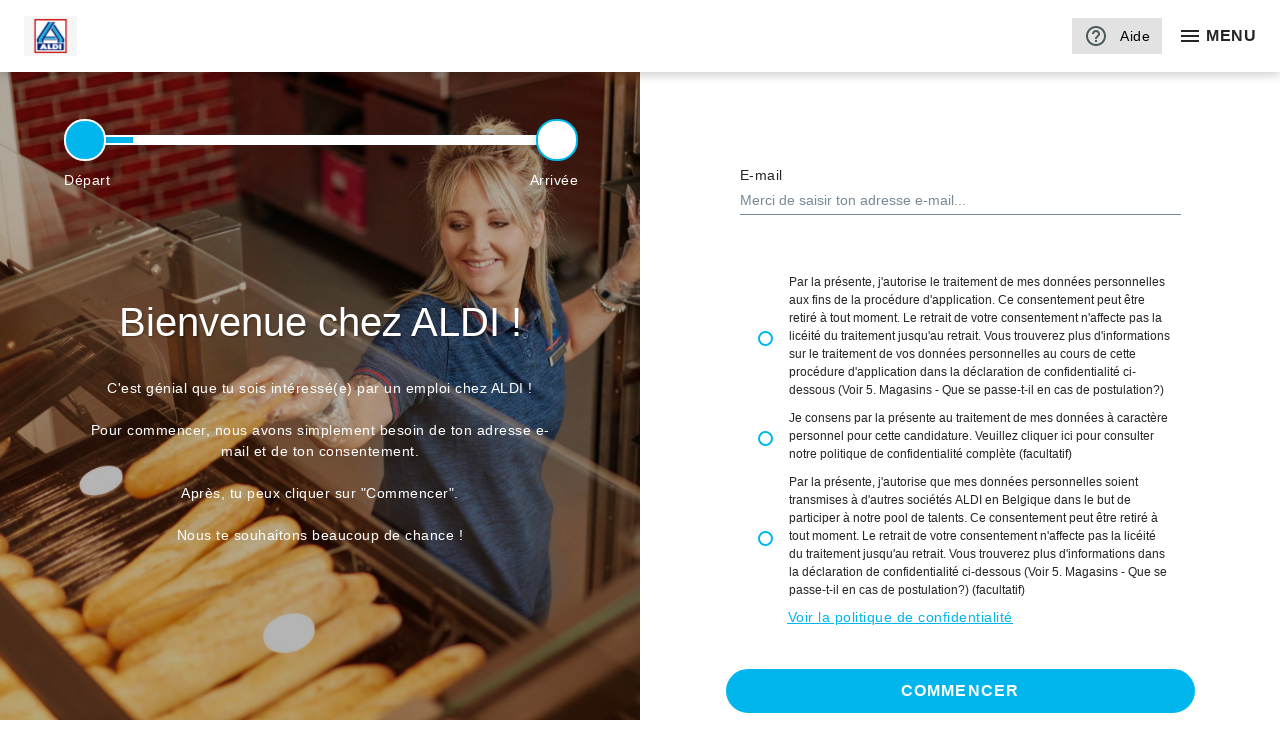

--- FILE ---
content_type: text/javascript
request_url: https://static.harver.com/dist/v14.271.0/candidate-build/12.5bbe05d021a94ba22eab.js
body_size: 13613
content:
(window.webpackJsonp=window.webpackJsonp||[]).push([[12],{"7B0v":function(e){e.exports={Assignment:{continue_btn:"Continuer",start_btn:"Commencer",answer_placeholder:"\xc9crivez votre r\xe9ponse ici"},"Brain Game":{correctAnswer:{text:"C'est la bonne r\xe9ponse.",title:"Tr\xe8s bien!"},end_btn:"Fin",next_btn:"Suivant",no_btn:"Non",ok_btn:"Ok",start_btn:"Commencer",timeOut:{text:"Si vous avez choisi une option mais sans cliquer sur Suivant \xe0 temps, l'option choisie sera consid\xe9r\xe9e comme votre choix d\xe9finitif.",title:"Le d\xe9lai est \xe9coul\xe9!"},wrongAnswer:{text:"La r\xe9ponse est incorrecte. Veuillez r\xe9essayer.",title:"D\xe9sol\xe9, mauvaise r\xe9ponse!"},yes_btn:"Oui"},cancel_application_modal:{no:"Non",yes:"Oui"},cancelApplicationModal:{subTitleText:"Harver n\u2019utilisera pas vos donn\xe9es personnelles.",titleText:"Vous \xeates s\xfbr(e) de vouloir annuler votre candidature\xa0?"},cancelApplicationPage:{cancelApplicationPageText:"Vous avez annul\xe9 avec succ\xe8s votre candidature.",cancelApplicationPageTitle:"Je vous remercie !"},"Candidate Info Additional":{back_btn:"Pr\xe9c\xe9dent",choose_option:"Veuillez choisir\u2026",close_btn:"Fermer",next_btn:"Suivant",no_btn:"Non",please_complete_this_field:"Veuillez remplir ce champ.",yes_btn:"Oui"},"Candidate Info Document":{browse_btn:"Parcourir",choose_file:"Choisir un fichier\u2026",file_size_error:"La taille limite du fichier est {maxFileSize}",file_type_error:"Seuls les {fileTypes} sont accept\xe9s !",next_btn:"Suivant",required_file_error:"Veuillez t\xe9l\xe9charger un fichier pour continuer !"},"Candidate Info Personal":{choose_option:"Veuillez choisir\u2026",next_btn:"Suivant",please_complete_this_field:"Veuillez remplir ce champ.",start_btn:"Commencer"},candidatesSurvey:{feedbackPlaceholderText:"Laisse-nous un commentaire ici\u2026",feedbackQuestionText:"Que souhaiterais-tu am\xe9liorer ou qu\u2019as-tu particuli\xe8rement appr\xe9ci\xe9\xa0?",options:{average:"Passable",excellent:"Excellente",good:"Bonne",poor:"Mauvaise",veryGood:"Tr\xe8s bonne"},ratingQuestionText:"Qu\u2019as-tu pens\xe9 de cette exp\xe9rience\xa0?",submitText:"Envoyer commentaire",successDescription:"Votre commentaire a \xe9t\xe9 envoy\xe9",successTitle:"Merci!"},"Company Video":{next_btn:"Suivant"},competenciesCollection:{adaptability:"Adaptabilit\xe9",behavioral_flexibility:"Flexibilit\xe9 comportementale",creativity:"Cr\xe9ativit\xe9",customer_orientation:"Orientation client",decisiveness:"Esprit de d\xe9cision",discipline:"Discipline",entrepreneurship:"Entrepreneuriat",honesty_and_humility:"Honn\xeatet\xe9 - Humilit\xe9",impact:"Impact",initiative:"Initiative",integrity:"Int\xe9grit\xe9",leadership:"Leadership",listening:"\xc9coute",market_orientation:"Orientation march\xe9",networking:"Mise en r\xe9seau",oral_communication:"Communication verbale",organizational_sensitivity:"Sensibilit\xe9 organisationnelle",persuasiveness:"Persuasion",planning_and_organising:"Planification et organisation",problem_analysis:"Analyse des probl\xe8mes",quality_orientation:"Ax\xe9 sur la qualit\xe9",results_orientation:"Ax\xe9 sur les r\xe9sultats",self_development:"Auto-d\xe9veloppement",sensitivity:"Sensibilit\xe9",stress_tolerance:"Tol\xe9rance au stress",teamwork:"Travail en \xe9quipe",tenacity:"T\xe9nacit\xe9",work_standards:"D\xe9vouement"},countries:{Afghanistan:"Afghanistan","Aland Islands":"Iles \xc5land",Albania:"Albanie",Algeria:"Alg\xe9rie","American Samoa":"Samoa am\xe9ricaines",Andorra:"Andorre",Angola:"Angola",Anguilla:"Anguilla",Antarctica:"Antarctique","Antigua & Barbuda":"Antigua et Barbuda",Argentina:"Argentine",Armenia:"Arm\xe9nie",Aruba:"Aruba","Ascension Island":"\xcele de l'Ascension",Australia:"Australie",Austria:"L'Autriche",Azerbaijan:"Azerba\xefdjan",Bahamas:"Bahamas",Bahrain:"Bahre\xefn",Bangladesh:"Bangladesh",Barbados:"Barbade",Belarus:"B\xe9larus",Belgium:"Belgique",Belize:"Belize",Benin:"B\xe9nin",Bermuda:"Bermudes",Bhutan:"Bhoutan",Bolivia:"Bolivie","Bosnia & Herzegovina":"Bosnie et Herz\xe9govine",Botswana:"Botswana","Bouvet Island":"\xcele Bouvet",Brazil:"Br\xe9sil","British Indian Ocean Territory":"Territoire britannique de l'oc\xe9an Indien","British Virgin Islands":"\xceles Vierges britanniques",Brunei:"Brunei",Bulgaria:"Bulgarie","Burkina Faso":"Burkina Faso",Burundi:"Burundi",Cambodia:"Cambodge",Cameroon:"Cameroun",Canada:"Canada","Canary Islands":"les \xeeles Canaries","Cape Verde":"Cap-Vert","Caribbean Netherlands":"Cara\xefbes","Cayman Islands":"\xceles Ca\xefmans","Central African Republic":"R\xe9publique centrafricaine","Ceuta & Melilla":"Ceuta et Melilla",Chad:"Chad",Chile:"Chili",China:"Chine","Christmas Island":"L'\xeele de no\xebl","Cocos (Keeling) Islands":"\xceles Cocos (Keeling)",Colombia:"Colombie",Comoros:"Comores","Congo - Brazzaville":"Congo - Brazzaville","Congo - Kinshasa":"Congo - Kinshasa","Cook Islands":"les \xceles Cook","Costa Rica":"Costa Rica","Cote d\u2019Ivoire":"C\xf4te d\u2019Ivoire",Croatia:"Croatie",Cuba:"Cuba","Cura\xe7ao":"Curacao",Cyprus:"Chypre","Czech Republic":"R\xe9publique Tch\xe8que",Denmark:"Danemark","Diego Garcia":"Diego Garcia",Djibouti:"Djibouti",Dominica:"Dominique","Dominican Republic":"R\xe9publique Dominicaine",Ecuador:"Equateur",Egypt:"Egypte","El Salvador":"Le Salvador","Equatorial Guinea":"Guin\xe9e \xc9quatoriale",Eritrea:"\xc9rythr\xe9e",Estonia:"Estonie",Ethiopia:"Ethiopie","Falkland Islands":"les \xeeles Falkland","Faroe Islands":"\xceles F\xe9ro\xe9",Fiji:"Fidji",Finland:"Finlande",France:"France","French Guiana":"Guin\xe9e Fran\xe7aise","French Polynesia":"Polyn\xe9sie fran\xe7aise","French Southern Territories":"Terres australes fran\xe7aises",Gabon:"Gabon",Gambia:"Gambie",Georgia:"G\xe9orgie",Germany:"Allemagne",Ghana:"Ghana",Gibraltar:"Gibraltar",Greece:"Gr\xe8ce",Greenland:"Groenland",Grenada:"Grenade",Guadeloupe:"Guadeloupe",Guam:"Guam",Guatemala:"Guatemala",Guernsey:"Guernesey",Guinea:"Guin\xe9e","Guinea-Bissau":"Guin\xe9e-Bissau",Guyana:"Guyane",Haiti:"Ha\xefti","Heard Island and McDonald Islands":"\xcele Heard et \xeeles McDonald",Honduras:"Honduras","Hong Kong SAR China":"Hong Kong RAS Chine",Hungary:"Hongrie",Iceland:"Islande",India:"Inde",Indonesia:"Indon\xe9sie",Iran:"Iran",Iraq:"Irak",Ireland:"Irlande","Isle of Man":"\xcele de Man",Israel:"Isra\xebl",Italy:"Italie",Jamaica:"Jama\xefque",Japan:"Japon",Jersey:"Jersey",Jordan:"Jordanie",Kazakhstan:"Kazakhstan",Kenya:"Kenya",Kiribati:"Kiribati",Kosovo:"Kosovo",Kuwait:"Koweit",Kyrgyzstan:"Kirghizistan",Laos:"Laos",Latvia:"Lettonie",Lebanon:"Liban",Lesotho:"Lesotho",Liberia:"Lib\xe9ria",Libya:"Libye",Liechtenstein:"Liechtenstein",Lithuania:"Lituanie",Luxembourg:"Luxembourg","Macau SAR China":"RAS de Macao Chine",Macedonia:"Mac\xe9doine",Madagascar:"Madagascar",Malawi:"Malawi",Malaysia:"Malaisie",Maldives:"Maldives",Mali:"Mali",Malta:"Malte","Marshall Islands":"Iles Marshall",Martinique:"Martinique",Mauritania:"Mauritanie",Mauritius:"Maurice",Mayotte:"Mayotte",Mexico:"Mexique",Micronesia:"Micron\xe9sie",Moldova:"Moldavie",Monaco:"Monaco",Mongolia:"Mongolie",Montenegro:"Mont\xe9n\xe9gro",Montserrat:"Montserrat",Morocco:"Maroc",Mozambique:"Mozambique","Myanmar (Burma)":"Myanmar (Birmanie)",Namibia:"Namibie",Nauru:"Nauru",Nepal:"N\xe9pal",Netherlands:"Pays-Bas","Netherlands Antilles":"Antilles n\xe9erlandaises","New Caledonia":"Nouvelle Cal\xe9donie","New Zealand":"Nouvelle-Z\xe9lande",Nicaragua:"Nicaragua",Niger:"Niger",Nigeria:"Nigeria",Niue:"Niou\xe9","Norfolk Island":"l'ile de Norfolk","North Korea":"Cor\xe9e du Nord","Northern Mariana Islands":"\xceles Mariannes du Nord",Norway:"Norv\xe8ge",Oman:"Oman",Pakistan:"Pakistan",Palau:"Palau","Palestinian Territories":"Territoires Palestiniens",Panama:"Panama","Papua New Guinea":"Papouasie Nouvelle Guin\xe9e",Paraguay:"Paraguay",Peru:"P\xe9rou",Philippines:"Philippines","Pitcairn Islands":"\xceles Pitcairn",Poland:"Pologne",Portugal:"Portugal","Puerto Rico":"Porto Rico",Qatar:"Qatar",Reunion:"R\xe9union",Romania:"Roumanie",Russia:"Russie",Rwanda:"Rwanda",Samoa:"Samoa","San Marino":"Saint Marin","Sao Tome & Principe":"S\xe3o Tom\xe9 & Pr\xedncipe","Saudi Arabia":"Arabie Saoudite",Senegal:"S\xe9n\xe9gal",Serbia:"Serbie","Serbia and Montenegro":"Serbie et Mont\xe9n\xe9gro",Seychelles:"les Seychelles","Sierra Leone":"Sierra Leone",Singapore:"Singapour","Sint Maarten":"Sint Maarten",Slovakia:"Slovaquie",Slovenia:"Slov\xe9nie","Solomon Islands":"Les \xeeles Salomon",Somalia:"Somalie","South Africa":"Afrique du Sud","South Georgia & South Sandwich Islands":"G\xe9orgie du Sud et \xeeles Sandwich du Sud","South Korea":"Cor\xe9e du Sud","South Sudan":"Soudan du sud",Spain:"Espagne","Sri Lanka":"Sri Lanka","St. Barthelemy":"Saint Barth\xe9lemy","St. Helena":"Sainte-H\xe9l\xe8ne","St. Kitts & Nevis":"Saint-Kitts-et-Nevis","St. Lucia":"Sainte Lucie","St. Martin":"St. Martin","St. Pierre & Miquelon":"Saint-Pierre et Miquelon","St. Vincent & Grenadines":"Saint-Vincent et les Grenadines",Sudan:"Soudan",Suriname:"Suriname","Svalbard & Jan Mayen":"Svalbard et Jan Mayen",Swaziland:"Swaziland",Sweden:"Su\xe8de",Switzerland:"Suisse",Syria:"Syrie",Taiwan:"Ta\xefwan",Tajikistan:"Tadjikistan",Tanzania:"Tanzanie",Thailand:"Tha\xeflande","Timor-Leste":"Timor-Leste",Togo:"Togo",Tokelau:"Tokelau",Tonga:"Tonga","Trinidad & Tobago":"Trinidad & Tobago","Tristan da Cunha":"Tristan da Cunha",Tunisia:"Tunisie",Turkey:"la Turquie",Turkmenistan:"Turkm\xe9nistan","Turks & Caicos Islands":"\xceles Turques et Ca\xefques",Tuvalu:"Tuvalu","U.S. Minor Outlying Islands":"\xceles mineures \xe9loign\xe9es des \xc9tats-Unis","U.S. Virgin Islands":"\xceles Vierges am\xe9ricaines",Uganda:"Ouganda",Ukraine:"Ukraine","United Arab Emirates":"Emirats Arabes Unis","United Kingdom":"Royaume-Uni","United States":"\xc9tats Unis","Unknown or Invalid Region":"R\xe9gion inconnue ou invalide",Uruguay:"Uruguay",Uzbekistan:"Ouzb\xe9kistan",Vanuatu:"Vanuatu","Vatican City":"Cit\xe9 du Vatican",Venezuela:"Venezuela",Vietnam:"Vietnam","Wallis & Futuna":"Wallis et Futuna","Western Sahara":"Sahara occidental",Yemen:"Y\xe9men",Yugoslavia:"Yougoslavie",Zaire:"Za\xefre",Zambia:"Zambie",Zimbabwe:"Zimbabwe"},"Cultural Fit":{back_btn:"Pr\xe9c\xe9dent",end_text:"Et voil\xe0 ! Cliquez sur Soumettre pour terminer le test. Si vous souhaitez revoir vos r\xe9ponses, cliquez sur Pr\xe9c\xe9dent.",module_description:"Veuillez r\xe9partir les 10 \xe9toiles entre les 4 affirmations suivantes en fonction de leur importance pour vous au sein d'une organisation.",next_btn:"Suivant",previous_btn:"Pr\xe9c\xe9dent",star_text:"1 \xe9toile restante \xe0 distribuer",stars_text:"{number} \xe9toiles \xe0 distribuer",start_btn:"Commencer",submit_btn:"Envoyer",zero_star:"Aucune \xe9toile \xe0 distribuer"},"End Page":{cancelApplication_btn:"Annuler la candidature",competences_btn:"Comp\xe9tences",personality_btn:"Personnalit\xe9",results_title:"Mes r\xe9sultats",strongShowStopperMessage:"Vous ne r\xe9pondez pas aux exigences requises pour ce poste vacant. Votre processus de candidature va donc s\u2019arr\xeater ici. Nous vous souhaitons bonne chance lors de vos prochaines candidatures !",strongShowStopperMessageQuestions:"Votre(vos) r\xe9ponse(s) \xe0 la (aux) question(s) suivante(s) ne r\xe9pond(ent) pas aux exigences.",strongShowStopperTitle:"Malheureusement\u2026",submitApplication_btn:"Envoyer"},"Job Functions":{all_selected:"S\xc9LECTION\xa0: TOUT",deselect_this_job_functions:"D\xc9S\xc9LECTIONNER CETTE FONCTION DE TRAVAIL",job_dialog_desc:"DESCRIPTION:",jobs_select_msg:"S\xc9LECTIONNER TOUTES",next_btn:"Suivant",required_error_msg:"est requis",select_this_job_function:"S\xe9lectionner"},Landing:{back_btn:"Pr\xe9c\xe9dent",continue_btn:"Continuer",error_message:"L'adresse e-mail ou le mot de passe n'est pas valide.",error_message_email_is_invalid:"Le format de l\u2019adresse e-mail n\u2019est pas valide",error_message_email_is_required:"Adresse e-mail obligatoire",error_message_general:"C'est obligatoire.",error_message_mandatory_url_parameters:"Vous avez d\xe9marr\xe9 l'application avec un lien non valide. Veuillez contacter le support",error_message_password_policy:"Votre mot de passe doit comporter au moins 8 caract\xe8res, dont des nombres, des lettres majuscules et minuscules et des symboles.",error_message_try_different:"Veuillez saisir une autre adresse e-mail.",forget_passowrd_error:"Une erreur est survenue\u2026 Veuillez r\xe9essayer plus tard.",forget_passowrd_outofdata:"Votre demande de r\xe9initialisation du mot de passe a expir\xe9. Veuillez r\xe9essayer plus tard.",forget_password_success:"L\u2019e-mail a \xe9t\xe9 envoy\xe9. Ouvrez l\u2019e-mail pour des instructions d\xe9taill\xe9es.",forgot_password_title:"Mot de passe oubli\xe9",info:"Info",logout_btn:"D\xe9connexion",next_btn:"Suivant",password_title:"Mot de passe",register_btn:"S\u2019inscrire",start_btn:"Commencer",menu:"Menu",locked:"Votre compte est bloqu\xe9 pendant 10 minutes.",password_dont_match:"Ces mots de passe ne correspondent pas. Vous voulez r\xe9essayer.",privacyPolicy:"Politique de confidentialit\xe9",seePrivacyPolicy:"Voir la politique de confidentialit\xe9",help_btn:"Aide",require_password:"Mot de passe obligatoire",error_message_email_not_linked_to_application:""},"Language Test":{next_btn:"Suivant",start_btn:"Commencer",select:"S\xe9lectionner"},layout:{support:"Aide"},Location:{all_stores:"S\xe9lection\xa0: toutes les succursales",card_select_store:"S\xe9lectionner une succursale",card_store_selected:"S\xe9lection\xa0: succursale",desktop_placeholder:"Saisis une adresse, une localit\xe9 ou un code postal, ou s\xe9lectionne ta position actuelle.",input_placeholder:"Rue, Localit\xe9, Code postal\u2026",lightbox_select_more_locations_btn:"S\xe9lectionner plus de succursales",lightbox_skip_btn:"Passer",lightbox_text:"Veuillez noter : vos chances d'\xeatre embauch\xe9(e) augmentent si vous postulez \xe0 plusieurs succursales !",my_location:"Utiliser ma position actuelle",nothing_assigned:"Aucune succursale n\u2019a \xe9t\xe9 pr\xe9cis\xe9e pour cette offre d\u2019emploi. Contacte le support.",search_no_results:"La recherche n\u2019a produit aucun r\xe9sultat. Essaie \xe0 nouveau.",select_store:"S\xe9lectionner toutes les succursales",store_found:"succursales trouv\xe9es",stores_found:"succursales trouv\xe9es",allow_access_to_device_location:"Veuillez autoriser l'acc\xe8s \xe0 l'emplacement de votre appareil.",next_with_single_location:"Suivant (avec 1 emplacement)",next_with_multiple_locations:"Suivant (avec {count} emplacements)"},"Location Questions":{back_btn:"Pr\xe9c\xe9dent",choose_option:"Veuillez choisir\u2026",close_btn:"Fermer",next_btn:"Suivant",no_btn:"Non",please_complete_this_field:"N\u2019oublie pas de r\xe9pondre \xe0 cette question\xa0!",yes_btn:"Oui"},Login:{back_btn:"Pr\xe9c\xe9dent",confirm_new_password:"Confirmer le nouveau mot de passe",desktop_welcome_again:"<p> Bienvenue\xa0! </p><p> Clique sur \xab\xa0Commencer\xa0\xbb pour poursuivre </p>",email:"E-mail",error_message:"L'adresse e-mail ou le mot de passe n'est pas valide.",error_message_email_is_invalid:"Le format de l\u2019adresse e-mail n\u2019est pas valide",error_message_email_is_required:"Adresse e-mail obligatoire",error_message_general:"C'est obligatoire",error_message_mandatory_url_parameters:"Vous avez d\xe9marr\xe9 l'application avec un lien non valide. Veuillez contacter le support",error_message_password_policy:"Votre mot de passe doit comporter au moins 8 caract\xe8res, dont des nombres, des lettres majuscules et minuscules et des symboles.",error_message_try_different:"Veuillez saisir une autre adresse e-mail.",forget_passowrd_error:"Une erreur est survenue\u2026 Veuillez r\xe9essayer plus tard.",forget_passowrd_outofdata:"Votre demande de r\xe9initialisation du mot de passe a expir\xe9. Veuillez r\xe9essayer plus tard.",forget_password_success:"L\u2019e-mail a \xe9t\xe9 envoy\xe9. Ouvrez l\u2019e-mail pour des instructions d\xe9taill\xe9es.",forgot_password_title:"Mot de passe oubli\xe9",invalid_phone_number:"Num\xe9ro de t\xe9l\xe9phone non valide",locked:"Votre compte est bloqu\xe9 pendant 10 minutes.",magic_email:"Merci de saisir ton adresse e-mail",magic_link_message:{content:"Nous t\u2019avons envoy\xe9 un e-mail avec un lien \xe0 l\u2019adresse {candidate_email}. Clique sur ce lien pour te connecter.",title:"Consulte tes e-mails pour te connecter!",repeated_request:""},new_password:"Nouveau mot de passe",optional:"facultatif",password_dont_match:"Ces mots de passe ne correspondent pas. Vous voulez r\xe9essayer.",password_title:"Mot de passe",privacyPolicy:"Politique de confidentialit\xe9",register:"S\u2019inscrire",require_password:"Mot de passe obligatoire",reset_password:"R\xe9initialiser le mot de passe",reset_password_open_email:"L\u2019e-mail a \xe9t\xe9 envoy\xe9. Ouvrez l\u2019e-mail pour des instructions d\xe9taill\xe9es.",seePrivacyPolicy:"Voir la politique de confidentialit\xe9",sign_in:"Se connecter",start_btn:"Commencer",terms_and_condition:"Je consens, par la pr\xe9sente, au traitement de mes donn\xe9es \xe0 caract\xe8re personnel par {accountName}, notamment les r\xe9sultats des diff\xe9rents modules de test, dans le cadre de ma candidature aupr\xe8s de {accountName} via la plateforme Harver. Consultez notre politique de confidentialit\xe9 pour de plus amples informations.",login_form_heading:""},Multitasking:{end_practice:"J'ai compris ! Fin de l'entra\xeenement",next_btn:"Suivant",no_btn:"Non",partially_btn:"Partiellement",practice_btn:"Entra\xeenement",start_btn:"Commencer",yes_btn:"Oui"},"Open Questions":{next_btn:"Suivant",start_btn:"Commencer",answer_placeholder:"\xc9crivez ici"},"Personal Info":{location_field_invalid:"Localisation non valide",location_placeholder:"recherche pour "},"Personality Test":{agree:"D\u2019accord",answer_validation:"R\xe9ponds \xe0 toutes les questions avant de passer \xe0 la suite.",back_btn:"Pr\xe9c\xe9dent",disagree:"Pas d\u2019accord ",error_message:"Veuillez r\xe9pondre \xe0 la question",neutral:"Neutre",next_btn:"Suivant",start_btn:"Commencer",strongly_agree:"Tout \xe0 fait d'accord",strongly_disagree:"Pas du tout d\u2019accord",submit_btn:"Envoyer"},results:{competenties_sub_title:"D\xe9finies par vos connaissances, votre exp\xe9rience, votre aptitude et votre talent, vos comp\xe9tences d\xe9terminent votre domaine de sp\xe9cialisation.",competenties_title:"Vos meilleures comp\xe9tences et aptitudes.",personality_sub_title:"Votre personnalit\xe9 est d\xe9finie par vos g\xe8nes et toutes les exp\xe9riences que vous avez v\xe9cues. Elle d\xe9termine vos pens\xe9es, vos sentiments et votre comportement.",personality_title:"Vos r\xe9sultats du test de personnalit\xe9",resultsPageModulesDictionary:{brainGames:"Capacit\xe9 cognitive",languageTest:"Comp\xe9tences linguistiques",multitasking:"Multit\xe2che",personalityTest:"Personality Test",typing:"Dactylographie"}},"Retail End Page":{cancelApplication_btn:"Annuler la candidature",clipboard_copied_msg:"Copi\xe9 dans le presse-papier",contact_within:"Nous te recontacterons dans les {hoursCountDown} heures.",copy_link_btn:"COPY VACANCY LINK",share_btn:"Partager cette offre d\u2019emploi",submitApplication_btn:"Envoyer",view_summary:"R\xe9capitulatif",strongShowStopperMessage:"Vous ne r\xe9pondez pas aux exigences requises pour ce poste vacant. Votre processus de candidature va donc s\u2019arr\xeater ici. Nous vous souhaitons bonne chance lors de vos prochaines candidatures !",strongShowStopperMessageQuestions:"Votre(vos) r\xe9ponse(s) \xe0 la (aux) question(s) suivante(s) ne r\xe9pond(ent) pas aux exigences.",strongShowStopperTitle:"Malheureusement\u2026"},"Simplified SJT":{back_btn:"Pr\xe9c\xe9dent",next_btn:"Suivant",start_btn:"Commencer"},SJT:{back_btn:"Pr\xe9c\xe9dent",information:"Informations",initialPageContent:{infoFileDisplay:{text:"Durant le jeu, vous y trouverez les informations correspondantes. Cliquez sur le bouton Information (dans le coin sup\xe9rieur droit) pour voir ces informations.",title:"Information"},sjtQuestionsDisplay:{text:"Des situations qui donnent un bon aper\xe7u de ce que vous pourriez rencontrer dans votre organisation vont maintenant vous \xeatre pr\xe9sent\xe9es. Pour chaque situation, choisissez ce que vous estimez \xeatre la <b>meilleure</b> et la <b>pire</b> fa\xe7on de r\xe9agir.",title:"Choisissez la meilleure r\xe9ponse et la pire r\xe9ponse"}},least_suitable_answer:"et la r\xe9ponse la moins appropri\xe9e",next_btn:"Suivant",select_suitable_answer:"s\xe9lectionnez la r\xe9ponse la plus appropri\xe9e",start_btn:"Commencer"},Summary:{alwaysAvailable:"Toute la journ\xe9e",birthdate:"Date de naissance:",collapse:"Voir moins",email:"Adresse \xe9lectronique",hoursPerWeek:"heures par semaine",interview_info:"Entretien",name_surname:"Nom et surnom:",phone:"Num\xe9ro de t\xe9l\xe9phone",roles_selected:"Pr\xe9f\xe9rence(s)",search_area:"Zone de recherche",see_other_stores:"Voir plus",stores_selected:"S\xe9lectionner une ou plusieurs succursale(s)",submit_btn:"SUBMIT YOUR APPLICATION",workAvailabilitySectionTitle:"Disponibilit\xe9",your_data:"Info"},"System Diagnostics":{continue_check_later_btn:"Continuer ult\xe9rieurement",copied_code_btn_txt:"Copi\xe9",copy_code_btn_txt:"Copier le code",download_app_btn:"T\xe9l\xe9charger le v\xe9rificateur de syst\xe8me",download_page:{check_diagnostics_data_btn:"Contr\xf4ler si le v\xe9rificateur de syst\xe8me a fonctionn\xe9 correctement",download_app_again_btn:"T\xe9l\xe9charger \xe0 nouveau le v\xe9rificateur de syst\xe8me",paragraph_1:"Si vous ne  l'avez pas encore fait, continuez et faites fonctionner le v\xe9rificateur de syst\xe8me. Une fois que le v\xe9rificateur de syst\xe8me a collect\xe9 toutes vos informations de votre ordinateur, vous pouvez le fermer et revenir \xe0 cette page.",paragraph_2:"Apr\xe8s avoir fait fonctionn\xe9 le v\xe9rificateur de syst\xe8me, on vous demandera un code. Le code ci-dessous est votre code personnel. Continuez et appuyez sur la touche Copier ou \xe9crivez le code avant de continuer",paragraph_3:"Si vous avez des probl\xe8mes pour ouvrir ou faire fonctionner le v\xe9rificateur de syst\xe8me, veuillez cliquer sur le lien ci-dessous et r\xe9essayez. Pour plus d'informations sur l'endroit o\xf9 trouver l'application apr\xe8s l'avoir t\xe9l\xe9charg\xe9e, veuillez cliquer sur le lien ci-dessous.",paragraph_4:"Le v\xe9rificateur de syst\xe8me a \xe9t\xe9 correctement t\xe9l\xe9charg\xe9. Maintenant, vous pouvez cliquer sur suivant.",popup_content:{close_btn:"Luk",system_check_dialogue_continue_link:"Continuer ult\xe9rieurement",system_check_dialogue_description:"Oups ! Nous n'avons pas re\xe7u les informations de l'application du v\xe9rificateur de syst\xe8me. Pouvez-vous le d\xe9marrer \xe0 nouveau ?",system_check_dialogue_restart_btn:"Retourner en arri\xe8re pour faire \xe0 nouveau fonctionner le v\xe9rificateur de syst\xe8me",system_check_dialogue_skip_link:"Zapper le v\xe9rificateur de syst\xe8me",system_check_dialogue_title:"V\xe9rificateur de syst\xe8me - A-t-il fonctionn\xe9 correctement ?"},subtitle_1:"O\xf9 pouvez-vous faire fonctionner l'application du v\xe9rificateur de syst\xe8me ?",subtitle_2:"Pense-b\xeate : utilisez ce code pour vous connecter \xe0 l'application du v\xe9rificateur de syst\xe8me",subtitle_3:"Avez-vous des probl\xe8mes pour t\xe9l\xe9charger ou faire fonctionner le v\xe9rificateur de syst\xe8me ?",subtitle_4:"Le v\xe9rificateur de syst\xe8me a-t-il fonctionn\xe9 correctement ?",title:"V\xe9rificateur de syst\xe8me - Faire fonctionner le v\xe9rificateur de syst\xe8me",where_is_my_download_btn:"O\xf9 puis-je trouver le t\xe9l\xe9chargement ?",paragraph_5:"",subtitle_5:""},end_page:{paragraph:"Taper suivant pour continuer",subtitle:"Le v\xe9rificateur de syst\xe8me a collect\xe9 correctement toutes les informations de votre ordinateur !",title:"V\xe9rificateur de syst\xe8me - Termin\xe9"},instruction_page:{paragraph_1:"Apr\xe8s avoir ouvert et fait fonctionner le v\xe9rificateur de syst\xe8me, on vous demandera un code. Le code ci-dessous est votre code personnel. Continuez et appuyez sur la touche Copier ou \xe9crivez le code avant de continuer",paragraph_2:"T\xe9l\xe9chargez l'application du v\xe9rificateur de syst\xe8me ci-dessous. Si vous d\xe9sirez poursuivre la v\xe9rification du syst\xe8me \xe0 partir d'un autre ordinateur ou ult\xe9rieurement, vous pouvez d\xe9cider de poursuivre plus tard. Vous pouvez aussi zapper la v\xe9rification du syst\xe8me.",subtitle_1:"5 \xe9tapes faciles pour voir si votre ordinateur r\xe9pond aux crit\xe8res du poste vacant",subtitle_2:"Utiliser ce code pour se connecter \xe0 l'application du v\xe9rificateur de syst\xe8me",title:"V\xe9rificateur de syst\xe8me - Instructions et t\xe9l\xe9chargement",instructions_list:{step_1:"T\xe9l\xe9chargez le v\xe9rificateur de syst\xe8me",step_2:"Ouvrez le v\xe9rificateur de syst\xe8me",step_3:"Tapez le code que vous avez re\xe7u",step_4:"D\xe9marrez le test",step_5:"Fermez le v\xe9rificateur de syst\xe8me et continuez l'\xe9valuation"}},next_btn:"Suivant",skip_check_btn:"Zapper la v\xe9rification du syst\xe8me",skip_check_popup_content:{skip_check_cancel_btn:"Annuler",skip_check_description:"\xcates-vous s\xfbr(e) de vouloir zapper la v\xe9rification du syst\xe8me ?",skip_check_skip_btn:"Oui, zapper ce module",skip_check_title:"Zapper ce module"},start_page:{confirmation_message:'Travaillez-vous actuellement sur l\'ordinateur que vous souhaitez utiliser comme ordinateur "pour travailler \xe0 la maison" ?',continue_later_btn_custom_text:"Non. Continuons plus tard",continue_later_btn_custom_text_incompatible:"Oui ! Je souhaite reprendre la v\xe9rification plus tard",incompatible_msg:'Avez-vous un ordinateur "pour travailler \xe0 la maison" avec ${requiredPlatform} ? Vous pouvez \xe9galement d\xe9cider de zapper enti\xe8rement cette \xe9tape',incompatible_warning_text:"Votre syst\xe8me d'exploitation n'est pas compatible avec ce module !",popup_content:{continue_later_dialogue_cancel_btn:"Annuler",continue_later_dialogue_description_1:"Vous \xeates sur le point de vous d\xe9connecter de cette \xe9valuation. Pas de souci ! Vous pourrez continuer \xe0 un moment ult\xe9rieur.",continue_later_dialogue_description_2:"Une fois que vous \xeates pr\xeat(e) pour la v\xe9rification avec votre ordinateur \"pour travailler \xe0 la maison\", vous pouvez vous reconnecter en utilisant l'e-mail d'enregistrement que nous vous avons envoy\xe9 pr\xe9c\xe9demment.",continue_later_dialogue_logout_btn:"Ok, d\xe9connexion",continue_later_dialogue_title:"Continuer ult\xe9rieurement"},see_less_txt:"Fermer la liste",see_more_txt:"Voir la liste de tous les composants et exigences de l'ordinateur qui seront v\xe9rifi\xe9s",skip_btn_custom:"Non. Zappons la v\xe9rification",skip_btn_custom_incompatible:"Non. Je devrai zapper le test",table_header_component:"Composant",table_header_requirements:"Exigences",yes_btn:"Oui",warning:{title:"",body:"",suggestion:""}},download_instructions_page:{check_diagnostics_data_btn:"",download_app_again_btn:"",where_is_my_download_btn:"",title:"",success:"",steps:{step_1:{title:"",part_1:"",part_2:""},step_2_mac:{title:"",part_1:""},step_2_win:{title:"",part_1:""},step_3:{title:"",part_1:""},step_4:{title:""}}}},time:{minute:"minute",minutes:"minutes",second:"seconde",seconds:"secondes"},Typing:{next_btn:"Suivant",ok_btn:"ok",start_btn:"Commencer",time_out_text:"Le d\xe9lai maximum a \xe9t\xe9 d\xe9pass\xe9. Cliquez sur Suivant pour passer \xe0 l'\xe9tape suivante.",time_out_title:"D\xe9sol\xe9, hors d\xe9lai."},"Vacancy Questions":{invalid_phone:"Num\xe9ro de t\xe9l\xe9phone non valide",location_field_invalid:"Localisation non valide",location_placeholder:"recherche pour",next_btn:"Suivant",please_complete_this_field:"Veuillez remplir ce champ.",required_error_msg:"est un champ obligatoire",start_btn:"Commencer",under_age:{close_btn:"fermer",back_btn:"Pr\xe9c\xe9dent"}},"Video Interview":{back_btn:"Pr\xe9c\xe9dent",next_btn:"Suivant"},"Video Pitch":{already_upload_video:"Si vous avez d\xe9j\xe0 enregistr\xe9 et mis en ligne un pitch vid\xe9o sur Internet ou via un service vid\xe9o, veuillez fournir l'URL",cancel_btn:"Annuler",dont_submit:"Ne pas envoyer, j'ai chang\xe9 d'avis",example:"Par exemple :",link_video_btn:"Lien vers la vid\xe9o",next_btn:"Suivant",record_btn:"Enregistrer",skip_btn:"Passer",submit_btn:"Envoyer",submit_if_happy:"Envoyez si vous \xeates satisfait du r\xe9sultat.",thank_you:"Merci d'avoir envoy\xe9 votre vid\xe9o",url_invalid:"URL non valide",video_pitch_submitted:"VideoPitch envoy\xe9",weblink_required:"Lien requis",weblink_to_videoPitch:"Lien vers le VideoPitch",your_video_pitch:"Votre VideoPitch",weblink_field_placeholder:"Emplacement URL de votre VideoPitch"},"Video Portfolio":{add_video_link_title:"Ajoutez des liens vers vos vid\xe9os",comments:"Commentaires\u2026",error_message:"Le lien est invalide",link:"Lien",more_link_btn:"Ajoutez davantage de liens\u2026",next_btn:"Suivant",password:"Mot de passe",comment_placeholder:"Veuillez ajouter ici vos commentaires"},"Virtual Interview":{another_method_text:"Si vous souhaitez soumettre la vid\xe9o par un autre moyen, retournez \xe0 la page pr\xe9c\xe9dente.",back_btn:"Pr\xe9c\xe9dent",check_before_submitting_text:"V\xe9rifiez votre vid\xe9o avant de l\u2019envoyer.",continue_btn:"Continuer",duration_cutting_text:"Si vous nous soumettez une vid\xe9o qui d\xe9passe cette limite, nous n\u2019\xe9valuerons pas le contenu au-del\xe0 du temps imparti.",duration_limit_text:"Assurez-vous que votre vid\xe9o ne dure pas plus de",end_page_body:"Merci d\u2019avoir soumis votre r\xe9ponse en vid\xe9o.",end_page_title:"Vid\xe9o envoy\xe9e!",happy_with_recording_text:"Si votre enregistrement vous convient, envoyez la vid\xe9o.",link_button:"Lien vers la vid\xe9o",link_error_text:"URL non valide",link_title:"Lien vers la vid\xe9o",link_warning_text:"Si le lien vers la vid\xe9o vous convient, poursuivez et envoyez la vid\xe9o.",next_btn:"Suivant",record_button:"Enregistrer une vid\xe9o",record_title:"Enregistrement vid\xe9o",recorded_title:"Votre enregistrement vid\xe9o",rerecord_allowed_text:"S\u2019il ne vous convient pas, enregistrez une autre vid\xe9o.",rerecord_btn:"Enregistrer \xe0 nouveau",reupload_btn:"T\xe9l\xe9charger \xe0 nouveau",skip_btn:"Passer",skip_text:"Si vous ne souhaitez pas soumettre de vid\xe9o, passez \xe0 l\u2019\xe9tape suivante.",submit_btn:"Envoyer",upload_button:"T\xe9l\xe9charger la vid\xe9o",upload_file_btn:"T\xe9l\xe9charger un fichier",upload_title:"T\xe9l\xe9charger la vid\xe9o",upload_warning_text:"Si le fichier t\xe9l\xe9charg\xe9 vous convient, envoyez la vid\xe9o. S\u2019il ne vous convient pas, t\xe9l\xe9chargez une autre vid\xe9o.",uploaded_title:"Votre vid\xe9o t\xe9l\xe9charg\xe9e",link_field_placeholder:"Entrez l'URL",recording_time_note:"NOTE : Vous avez {time} pour enregistrer votre vid\xe9o"},"Walk In Dates":{back_btn:"Back",from:"from",interview_title:"INTERVIEW:",next_btn:"Suivant",start_btn:"Start",store:"Succursale :",stores:"Succursale(s) :",to:"to",walk_in_dates:"Date(s) de visite :"},"Work Availability":{next_btn:"Suivant",skip_btn:"Je ne sais pas encore",hoursPerWeekScreen:{minimalCriteriaMessage:"$n succursale(s) exige(nt) plus de disponibilit\xe9. Si tu veux vraiment postuler dans cette/ces succursale(s), tu dois choisir un nombre d\u2019heures de disponibilit\xe9 plus \xe9lev\xe9.",minimalCriteriaStopperTitle:"Attention\xa0!",minimalCriteriaStopperMessage:"Toutes les succursales que tu as s\xe9lectionn\xe9es exigent plus d\u2019heures de disponibilit\xe9. Pour pouvoir postuler dans l\u2019une ou plusieurs de ces succursales, tu dois choisir un nombre d\u2019heures de disponibilit\xe9 plus \xe9lev\xe9."}},ziggeo:{cancel_btn:"Annuler",covershot:"Choisissez une photo de couverture.",loading:"Chargement en cours\u2026",re_record_btn:"recommencer",record_btn:"Enregistrer",record_tooltip:"Cliquez ici pour enregistrer.",skip_btn:"Passer",stop_btn:"Arr\xeater",submit_btn:"Envoyer",upload_btn:"T\xe9l\xe9charger",upload_video_btn:"T\xe9l\xe9charger la vid\xe9o",uploading:"T\xe9l\xe9chargement en cours",verify:"V\xe9rification en cours",upload_failed:"Le t\xe9l\xe9chargement a \xe9chou\xe9, veuillez essayer plus tard"},Common:{start:"D\xe9part",finish:"Arriv\xe9e",loading:"Chargement en cours"},daysOfWeek:{monday:"Lundi",tuesday:"Mardi",wednesday:"Mercredi",thursday:"Jeudi",friday:"Vendredi",saturday:"Samedi",sunday:"Dimanche"},"NOA Checking Test":{start_btn:"Commencer",next_btn:"Suivant",timeOut:{title:"Temps \xe9coul\xe9 !",body:"Si vous avez choisi une option mais n'avez pas cliqu\xe9 pas sur \xab\xa0Suivant\xa0\xbb \xe0 temps, l'option choisie sera consid\xe9r\xe9e comme votre choix d\xe9finitif"},introduction:{title:"Introduction Test de v\xe9rification",body:"Le sous-test \xab\xa0Test de v\xe9rification\xa0\xbb teste vos capacit\xe9s de perception. Avant de commencer le v\xe9ritable test, vous recevrez d\u2019abord des instructions et pourrez vous entra\xeener \xe0 poser quelques questions.\xa0"},practice_introduction:{title:"Entra\xeenement Questions Test de v\xe9rification",body:"Ci-dessous plusieurs questions \xe0 r\xe9pondre vous-m\xeame.<br><br> Le v\xe9ritable test d\xe9marre apr\xe8s cet entra\xeenement aux questions."},test_introduction:{title:"D\xe9but Test de v\xe9rification",body:"Ce test comprend ${questions} questions. Vous aurez ${minutes} minutes pour faire le test. Essayez de r\xe9pondre au maximum de questions possibles. R\xe9pondez aussi rapidement que vous le pouvez."},test_end:{title:"Fin du Test de v\xe9rification",body:"Merci ! Vous avez termin\xe9 le sous-test \xab\xa0Test de v\xe9rification\xa0\xbb. Cliquez sur \xab\xa0Suivant\xa0\xbb pour continuer."},same:"Identique",not_same:"Pas identique",instruction:{instruction_0:{title:"Instruction Test de v\xe9rification",body:"Ce test comprend des rang\xe9es de chiffres et des rang\xe9es de lettres.<br> Certaines rang\xe9es de chiffres pr\xe9c\xe9dant la ligne sont identiques \xe0 celles suivant la ligne, d'autres ne le sont pas. Il en va de m\xeame pour les lettres.<br> Vous devez indiquer si les rang\xe9es sont identiques ou non.<br> Si elles sont identiques, cliquez sur la touche radio indiquant \xab identique \xbb.<br> Si elles ne sont pas identiques, cliquez sur la touche radio indiquant \xab pas identique \xbb."},instruction_1:{title:"Instruction Test de v\xe9rification",body:"Dans cet exemple, les deux rang\xe9es de chiffres sont identiques. On a donc cliqu\xe9 sur la touche radio indiquant identique."},instruction_2:{title:"Instruction Test de v\xe9rification",body:"Dans cet exemple, les deux rang\xe9es de lettres ne sont pas identiques. On a donc cliqu\xe9 sur la touche radio indiquant pas identique."},instruction_3:{title:"Instruction Test de v\xe9rification",body:"Dans cet exemple, les deux rang\xe9es de chiffres ne sont pas identiques. On a donc cliqu\xe9 sur la touche radio indiquant pas identique."},instruction_4:{title:"Instruction Test de v\xe9rification",body:"Dans cet exemple, les deux rang\xe9es de lettres sont identiques. On a donc cliqu\xe9 sur la touche radio indiquant identique."}},practice_questions:{practice_questions_0:{title:"Entra\xeenement Questions Test de v\xe9rification",body:"Correct, la bonne r\xe9ponse est pas identique. Les deux rang\xe9es de lettres ne sont pas identiques.",incorrect:"Ce n'est pas la bonne r\xe9ponse."},practice_questions_1:{title:"Entra\xeenement Questions Test de v\xe9rification",body:"Correct, la bonne r\xe9ponse est identique. Les deux rang\xe9es de chiffres sont identiques.",incorrect:"Ce n'est pas la bonne r\xe9ponse."},practice_questions_2:{title:"Entra\xeenement Questions Test de v\xe9rification",body:"Correct, la bonne r\xe9ponse est pas identique. Les deux rang\xe9es de chiffres ne sont pas identiques.",incorrect:"Ce n'est pas la bonne r\xe9ponse."},practice_questions_3:{title:"Entra\xeenement Questions Test de v\xe9rification",body:"Correct, la bonne r\xe9ponse est pas identique. Les deux rang\xe9es de lettres ne sont pas identiques.",incorrect:"Ce n'est pas la bonne r\xe9ponse."}}},"NOA Components":{start_btn:"Commencer",next_btn:"Suivant",timeOut:{title:"Temps \xe9coul\xe9 !",body:"Si vous avez choisi une option mais n'avez pas cliqu\xe9 pas sur \xab\xa0Suivant\xa0\xbb \xe0 temps, l'option choisie sera consid\xe9r\xe9e comme votre choix d\xe9finitif"},introduction:{title:"Introduction Composants",body:"Le sous-test Composants est un test non verbal qui teste vos capacit\xe9s spatiales. Avant de commencer le v\xe9ritable test, vous recevrez d\u2019abord des instructions et pourrez vous entra\xeener \xe0 poser quelques questions."},practice_introduction:{title:"Entra\xeenement Questions Composants",body:"Ci-dessous, plusieurs questions \xe0 r\xe9pondre vous-m\xeame.<br><br> Le v\xe9ritable test d\xe9marre apr\xe8s cet entra\xeenement aux questions."},test_introduction:{title:"D\xe9marrer Composants",body:"Ce test se compose de ${questions} questions et vous avez ${minutes} minutes pour y r\xe9pondre. Essayez de r\xe9pondre \xe0 autant de questions que possible. Donc, travaillez le plus rapidement possible.<br><br> Le temps s'\xe9coulera d\xe8s que le prochain \xe9cran appara\xeetra."},test_end:{title:"Fin de Composants",body:"Merci ! Vous avez termin\xe9 le sous-test \xab Composants \xbb. Cliquez sur \xab\xa0Suivant\xa0\xbb pour continuer."},partsSeparator:"ou",instruction:{instruction_0:{title:"Instruction Composants",body:"Au-dessus de chaque \xe9l\xe9ment de ce test, vous voyez un dessin qui a \xe9t\xe9 d\xe9coup\xe9 en ${parts} morceaux. Ci-dessous, il y a six dessins. Deux de ces dessins ont \xe9t\xe9 \xe9labor\xe9s en assemblant les ${parts} morceaux des s\xe9ries ci-dessus. \xc0 vous de trouver ces deux dessins."},instruction_1:{title:"Instruction Composants",body:"Si vous assemblez les morceaux du dessin ci-dessus, vous pouvez cr\xe9er le dessin 2 et le dessin 4. C'est pourquoi les dessins 2 et 4 ont \xe9t\xe9 s\xe9lectionn\xe9s."},instruction_2:{title:"Instruction Composants",body:"Si vous assemblez les morceaux du dessin ci-dessus, vous pouvez cr\xe9er le dessin 3 et le dessin 6. C'est pourquoi en-dessous du dessin 3 et du dessin 6, les cases ont \xe9t\xe9 coch\xe9es."}},practice_questions:{practice_questions_0:{title:"Entra\xeenement Questions Composants",body:"Correct, c'est la bonne r\xe9ponse. Si vous assemblez les morceaux du dessin ci-dessus, vous pouvez cr\xe9er le 2\xe8me dessin et le 6\xe8me dessin.",incorrect:"Ce n'est pas la bonne r\xe9ponse."},practice_questions_1:{title:"Entra\xeenement Questions Composants",body:"Correct, c'est la bonne r\xe9ponse. Si vous assemblez les morceaux du dessin ci-dessus, vous pouvez cr\xe9er le 1er dessin et le 4\xe8me dessin.",incorrect:"Ce n'est pas la bonne r\xe9ponse."}}},"NOA Exclusion":{start_btn:"Commencer",next_btn:"Suivant",timeOut:{title:"Temps \xe9coul\xe9 !",body:"Si vous avez choisi une option mais n'avez pas cliqu\xe9 pas sur \xab\xa0Suivant\xa0\xbb \xe0 temps, l'option choisie sera consid\xe9r\xe9e comme votre choix d\xe9finitif"},introduction:{title:"Introduction Exclusion",body:"Le sous-test Exclusion est un test non verbal qui teste vos capacit\xe9s spatiales. Avant de commencer le v\xe9ritable test, vous recevrez d\u2019abord des instructions et pourrez vous entra\xeener \xe0 poser quelques questions."},practice_introduction:{title:"Entra\xeenement Questions Exclusion",body:"Ci-dessous, plusieurs questions \xe0 r\xe9pondre vous-m\xeame.<br><br> Le v\xe9ritable test d\xe9marre apr\xe8s cet entra\xeenement aux questions."},test_introduction:{title:"D\xe9marrer Exclusion",body:"Ce test comprend ${questions} questions. Vous aurez ${minutes} minutes pour faire le test. Essayez de r\xe9pondre au maximum de questions possibles. Travaillez le plus rapidement possible.<br><br> Le temps s'\xe9coulera d\xe8s que le prochain \xe9cran appara\xeetra."},test_end:{title:"Fin d'Exclusion",body:"Merci ! Vous avez termin\xe9 le sous-test \xab Exclusion \xbb. Cliquez sur \xab\xa0Suivant\xa0\xbb pour continuer."},instruction:{instruction_0:{title:"Instruction Exclusion",body:"Dans chaque question de ce test, vous verrez cinq formes. Quatre de ces formes vont ensemble mais pas la cinqui\xe8me. Essayez de trouver la forme qui ne va pas avec le reste."},instruction_1:{title:"Instruction Exclusion",body:"La bonne r\xe9ponse pour cet exemple est le 3\xe8me dessin, car ce dessin est un cercle et les quatre autres dessins sont des rectangles. Le 3\xe8me dessin a donc \xe9t\xe9 le bon choix dans cet exemple."},instruction_2:{title:"Instruction Exclusion",body:"La bonne r\xe9ponse pour cet exemple est le 5\xe8me dessin, car les lignes ne se croisent que sur ce dessin. Le 5\xe8me dessin a donc \xe9t\xe9 le bon choix dans cet exemple."}},practice_questions:{practice_questions_0:{title:"Entra\xeenement Questions Exclusion",body:"Correct. La bonne r\xe9ponse dans cet exemple est le 4\xe8me dessin car c'est le seul dans lequel les deux dessins sont aussi grands.",incorrect:"Ce n'est pas la bonne r\xe9ponse."},practice_questions_1:{title:"Entra\xeenement Questions Exclusion",body:"Correct. La bonne r\xe9ponse dans cet exemple est le 2\xe8me dessin, car c'est le seul dessin ou l'espace noir est en haut et l'espace blanc est en bas.",incorrect:"Ce n'est pas la bonne r\xe9ponse."}}},"NOA Number Sequences":{start_btn:"Commencer",next_btn:"Suivant",timeOut:{title:"Temps \xe9coul\xe9 !",body:"Si vous avez choisi une option mais n'avez pas cliqu\xe9 pas sur \xab\xa0Suivant\xa0\xbb \xe0 temps, l'option choisie sera consid\xe9r\xe9e comme votre choix d\xe9finitif"},introduction:{title:"Introduction S\xe9rie de nombres",body:"Le sous-test S\xe9rie de nombres teste votre capacit\xe9 de raisonnement num\xe9rique. Avant de commencer le v\xe9ritable test, vous recevrez d\u2019abord des instructions et pourrez vous entra\xeener \xe0 poser quelques questions."},practice_introduction:{title:"Entra\xeenement Questions S\xe9rie de nombres",body:"Ci-dessous, plusieurs questions \xe0 r\xe9pondre vous-m\xeame.<br><br> Le v\xe9ritable test d\xe9marre apr\xe8s cet entra\xeenement aux questions."},test_introduction:{title:"D\xe9marrer S\xe9rie de nombres",body:"Ce test comprend ${questions} questions. Vous aurez ${minutes} minutes pour faire le test. Essayez de r\xe9pondre au maximum de questions possibles. R\xe9pondez aussi rapidement que vous le pouvez."},test_end:{title:"Fin de S\xe9rie de nombres",body:"Merci ! Vous avez termin\xe9 le sous-test \xab\xa0S\xe9rie de nombres\xa0\xbb. Cliquez sur \xab\xa0Suivant\xa0\xbb pour continuer."},instruction:{instruction_0:{title:"Instruction S\xe9rie de nombres",body:"Ce test comporte des s\xe9ries (rang\xe9es) de nombres (chiffres). Chaque s\xe9rie a \xe9t\xe9 \xe9labor\xe9e selon une certaine r\xe8gle. Cela signifie que l'on peut continuer la s\xe9rie en utilisant la m\xeame r\xe8gle. Dans chaque question, essayez de trouver le nombre \xe0 la place du point d'interrogation suivant le dernier nombre.<br><br> Chaque question indique cinq r\xe9ponses possibles. Seule l'une d'entre elles est bonne. Pour trouver le bon nombre, vous devez d'abord essayer de d\xe9couvrir la r\xe8gle (ou le principe) de la s\xe9rie.<br><br> Quand vous avez trouv\xe9 la bonne r\xe9ponse, cliquez la touche radio en-dessous de la r\xe9ponse que vous avez choisie."},instruction_1:{title:"Instruction S\xe9rie de nombres",body:"La r\xe8gle pour la s\xe9rie dans cet exemple est que 1 a \xe9t\xe9 additionn\xe9 au nombre pr\xe9c\xe9dent (c.-\xe0-d. : 1+1=2; 2+1=3; 3+1=4; 4+1=5; 5+1=6). <br><br> Donc, la bonne r\xe9ponse \xe0 cette question d'entra\xeenement est le 6. On a donc cliqu\xe9 sur la touche radio indiquant le nombre 6."},instruction_2:{title:"Instruction S\xe9rie de nombres",body:"La r\xe8gle est que chaque nombre est deux fois le nombre pr\xe9c\xe9dent (ainsi, 2 x 3 = 6 ; 2 x 6 = 12, 2 x 12 = 24, 2 x 24 = 48 et 2 x 48 = 96). <br><br> Donc, la bonne r\xe9ponse \xe0 cet exemple est 96. On a donc cliqu\xe9 sur la touche radio indiquant le nombre 96."}},practice_questions:{practice_questions_0:{title:"Entra\xeenement Questions S\xe9rie de nombres",body:"Correct, 24 est la bonne r\xe9ponse.<br><br> Dans cette question, un est ajout\xe9 \xe0 la diff\xe9rence entre les nombres cons\xe9cutifs dans la s\xe9rie (c.-\xe0-d. : la diff\xe9rence entre 3 et 4 est 1, la diff\xe9rence entre 4 et 6 est 2, ....., la diff\xe9rence entre 9 et 13 est 4, la diff\xe9rence entre 13 et 18 est 5 et la diff\xe9rence entre 18 et 24 est 6).",incorrect:"Ce n'est pas la bonne r\xe9ponse."},practice_questions_1:{title:"Entra\xeenement Questions S\xe9rie de nombres",body:"Correct, 5 est la bonne r\xe9ponse.<br><br> Cette question montre une s\xe9rie commen\xe7ant par 2, dans laquelle 3 est additionn\xe9 au prochain nombre dans la s\xe9rie, puis 2 est soustrait du nombre suivant (c.-\xe0-d. : 2+3=5, 5-2=3, 3+3=6, 6-2=4, 4+3=7, 7-2=5).",incorrect:"Ce n'est pas la bonne r\xe9ponse."},practice_questions_2:{title:"Entra\xeenement Questions S\xe9rie de nombres",body:"Correct, 64 est la bonne r\xe9ponse.<br><br> Dans cette question, les nombres dans la s\xe9rie sont constitu\xe9s en ajoutant ensemble tous les nombres pr\xe9c\xe9dents (c.-\xe0-d. : 1+3=4, 1+3+4=8, 1+3+4+8=16, 1+3+4+8+16=32, 1+3+4+8+16+32=64).",incorrect:"Ce n'est pas la bonne r\xe9ponse."}}},"NOA Word Analogies":{start_btn:"Commencer",next_btn:"Suivant",timeOut:{title:"Temps \xe9coul\xe9 !",body:"Si vous avez choisi une option mais n'avez pas cliqu\xe9 pas sur \xab\xa0Suivant\xa0\xbb \xe0 temps, l'option choisie sera consid\xe9r\xe9e comme votre choix d\xe9finitif"},introduction:{title:"Introduction Analogies de Mots",body:"Le sous-test Analogies de Mots teste votre capacit\xe9 verbale. Avant de commencer le v\xe9ritable test, vous recevrez d\u2019abord des instructions et pourrez vous entra\xeener \xe0 poser quelques questions."},practice_introduction:{title:"Entra\xeenement Questions Analogies de Mots",body:"Ci-dessous, plusieurs questions \xe0 r\xe9pondre vous-m\xeame.<br><br> Le v\xe9ritable test d\xe9marre apr\xe8s cet entra\xeenement aux questions."},test_introduction:{title:"D\xe9marrez Analogies de Mots",body:"Ce test comprend ${questions} questions. Vous aurez ${minutes} minutes pour faire le test. Essayez de r\xe9pondre au maximum de questions possibles. R\xe9pondez aussi rapidement que vous le pouvez."},test_end:{title:"Fin d'Analogies de Mots",body:"Merci ! Vous avez termin\xe9 le sous-test \xab\xa0Analogies de Mots\xa0\xbb. Cliquez sur \xab\xa0Suivant\xa0\xbb pour continuer."},instruction:{instruction_0:{title:"Instruction Analogies de Mots",body:"Les questions suivantes montrent d'abord trois mots suivis d'une question. Entre le premier et deuxi\xe8me mot, il y a un lien ou un rapport sp\xe9cifique. Un rapport semblable existe entre le troisi\xe8me mot et l'un des cinq mots ci-dessous.<br><br> Il s'agit de trouver le mot correct dans la rang\xe9e sous la question.<br><br> Quand vous avez trouv\xe9 la bonne r\xe9ponse, veuillez cliquer sur la touche radio en-dessous de la bonne r\xe9ponse."},instruction_1:{title:"Instruction Analogies de Mots",body:"Le lien entre bras et main est identique au lien entre jambe et pied ; la main est fix\xe9e au bras et le pied est fix\xe9 \xe0 la jambe. C'est pourquoi, dans cet exemple, la case pied a \xe9t\xe9 coch\xe9e."},instruction_2:{title:"Instruction Analogies de Mots",body:"Le lien entre obscurit\xe9 et lumi\xe8re est identique au lien entre sec et humide ; l'obscurit\xe9 est l'oppos\xe9 de la lumi\xe8re et humide est l'oppos\xe9 de sec. C'est pourquoi, dans cet exemple, la case sec a \xe9t\xe9 coch\xe9e."}},practice_questions:{practice_questions_0:{title:"Entra\xeenement Questions Analogies de Mots",body:"Correct. La bonne r\xe9ponse est sol, car la mer est constitu\xe9e d'eau tout comme la Terre est constitu\xe9e du sol.",incorrect:"Ce n'est pas la bonne r\xe9ponse."},practice_questions_1:{title:"Entra\xeenement Questions Analogies de Mots",body:"Correct. La bonne r\xe9ponse est gare, parce qu'un avion arrive ou part d'un a\xe9roport tout comme un train arrive ou part d'une gare.",incorrect:"Ce n'est pas la bonne r\xe9ponse."},practice_questions_2:{title:"Entra\xeenement Questions Analogies de Mots",body:"Correct. La bonne r\xe9ponse est vendre, car l'oppos\xe9 d'obtenir est donner et l'oppos\xe9 d'acheter est vendre.",incorrect:"Ce n'est pas la bonne r\xe9ponse."}}},"Content Page":{next_btn:"Suivant"},"Job Knowledge Test":{next_btn:"Suivant",start_btn:"Commencer",questions_completed:""}}}}]);

--- FILE ---
content_type: text/javascript
request_url: https://static.harver.com/dist/v14.271.0/candidate-build/44.3b4bab9eae8c58a19c94.js
body_size: -2
content:
(window.webpackJsonp=window.webpackJsonp||[]).push([[44],{cFmF:function(n,w,c){"use strict";c.r(w);var o=c("7B0v");w.default=o}}]);

--- FILE ---
content_type: image/svg+xml
request_url: https://aldi.harver.com/app/assets/icons/hamburger.svg
body_size: 844
content:
<?xml version="1.0" encoding="UTF-8"?>
<svg width="24px" height="24px" viewBox="0 0 24 24" version="1.1" xmlns="http://www.w3.org/2000/svg" xmlns:xlink="http://www.w3.org/1999/xlink">
    <!-- Generator: Sketch 50.2 (55047) - http://www.bohemiancoding.com/sketch -->
    <title>Ico Menu</title>
    <desc>Created with Sketch.</desc>
    <defs></defs>
    <g id="Ico-Menu" stroke="none" stroke-width="1" fill-rule="evenodd">
        <polygon id="Shape" points="0 0 24 0 24 24 0 24" fill="none"></polygon>
        <path d="M3,18 L21,18 L21,16 L3,16 L3,18 Z M3,13 L21,13 L21,11 L3,11 L3,13 Z M3,6 L3,8 L21,8 L21,6 L3,6 Z" id="Shape" fill-rule="nonzero"></path>
    </g>
</svg>
